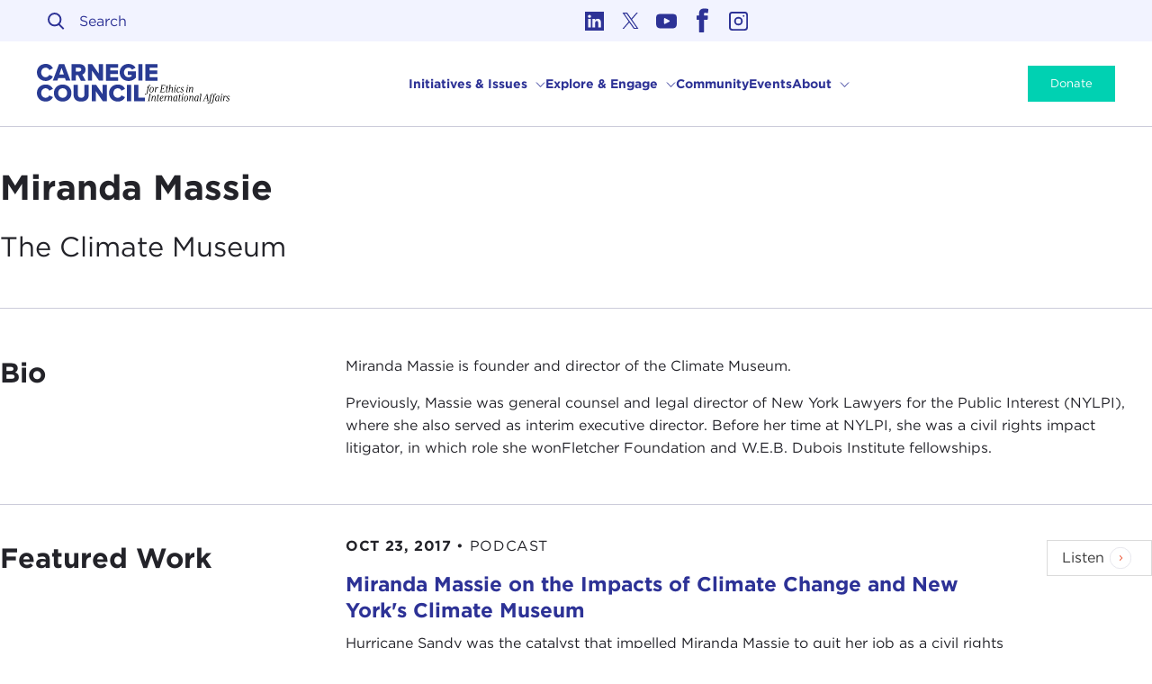

--- FILE ---
content_type: text/html; charset=UTF-8
request_url: https://www.carnegiecouncil.org/people/miranda-massie
body_size: 18769
content:
<!DOCTYPE html>
<html xmlns="http://www.w3.org/1999/xhtml" lang="en-US" class="no-js ltr">
  <head class="">
    <style>
      @font-face {
        font-family: 'Cambon';
        src:  url('/dist/assets/fonts/Cambon-Book.woff2') format('woff2'),
              url('/dist/assets/fonts/Cambon-Book.woff') format('woff');
        font-weight: 600;
        font-style: normal;
      }
    </style>
    <script>
      document.documentElement.className = document.documentElement.className.replace("no-js", "js");
    </script>
          <meta http-equiv="X-UA-Compatible" content="IE=edge">
      <meta charset="utf-8">
      <meta name="viewport" content="width=device-width, initial-scale=1">
      <link rel="stylesheet" type="text/css" href="https://cloud.typography.com/6346738/6603232/css/fonts.css" />
      <link href="https://www.carnegiecouncil.org/dist/app.css?id=0befb8742c4900df60e5" rel="stylesheet">
      <link rel="home" href="https://www.carnegiecouncil.org/"/>

                        <link rel="alternate" hreflang="en" href="https://carnegiecouncil.org/people/miranda-massie">
                  <link rel="alternate" hreflang="es" href="https://es.carnegiecouncil.org/people/miranda-massie">
                  <link rel="alternate" hreflang="fr" href="https://fr.carnegiecouncil.org/people/miranda-massie">
                  <link rel="alternate" hreflang="zh" href="https://zh.carnegiecouncil.org/people/miranda-massie">
                    <link rel="alternate" type="application/rss+xml" href="/resources/rss/feed.xml">
      <link rel="alternate" type="application/rss+xml" href="/resources/rss/news-feed.xml">

                  <!-- Google Tag Manager -->
    <script>(function(w,d,s,l,i){w[l]=w[l]||[];w[l].push({'gtm.start':
    new Date().getTime(),event:'gtm.js'});var f=d.getElementsByTagName(s)[0],
    j=d.createElement(s),dl=l!='dataLayer'?'&l='+l:'';j.async=true;j.src=
    'https://www.googletagmanager.com/gtm.js?id='+i+dl;f.parentNode.insertBefore(j,f);
    })(window,document,'script','dataLayer','GTM-5P37BFFK');</script>
    <!-- End Google Tag Manager -->

    <script>window.ybug_settings = {"id":"xcj3xb730rq2z3d4578h"};</script>

    <script type="text/javascript" src="https://cdn.weglot.com/weglot.min.js"></script>
    <script>
        let options = {
            api_key: 'wg_0364d13cf63fcbef1bba74e8545fb6f73',
            switchers: [
                {
                    button_style: {
                        full_name: true,
                        with_name: true,
                        is_dropdown: true,
                        with_flags: false,
                        flag_type: "circle"
                    },
                    location: {
                        target: ".desktop-language-selector",
                        sibling: null
                    }
                }
            ],
        }
                    </script>
                  <link rel="apple-touch-icon" sizes="180x180" href="/dist/assets/favicon/apple-touch-icon.png">
<link rel="icon" type="image/png" sizes="32x32" href="/dist/assets/favicon/favicon-32x32.png">
<link rel="icon" type="image/png" sizes="16x16" href="/dist/assets/favicon/favicon-16x16.png">
<link rel="manifest" href="/dist/assets/favicon/site.webmanifest">
<link rel="mask-icon" href="/dist/assets/favicon/safari-pinned-tab.svg" color="#5bbad5">
<link rel="shortcut icon" href="/dist/assets/favicon/favicon.ico">
<meta name="msapplication-TileColor" content="#da532c">
<meta name="msapplication-config" content="/dist/assets/favicon/browserconfig.xml">
<meta name="theme-color" content="#ffffff">      
<link rel="home" href="https://www.carnegiecouncil.org/"/>
<link rel="canonical" href="https://www.carnegiecouncil.org/people/miranda-massie">
<meta property="og:url" content="https://www.carnegiecouncil.org/people/miranda-massie"/><meta name="twitter:url" content="https://www.carnegiecouncil.org/people/miranda-massie"/><meta property="og:locale" content="en-US"/>

      <title>Miranda Massie | Carnegie Council for Ethics in International Affairs</title>
          <meta name="description" content="Miranda Massie is founder and director of the Climate Museum.">
          <meta name="image" content="https://cdn.carnegiecouncil.org/media/cceia/social-previews/people_9448_2023-07-26-200801_kyqh.png?v=1690402082">
          <meta property="og:type" content="website">
          <meta name="twitter:card" content="summary_large_image">
          <meta name="twitter:site" content="@carnegiecouncil">
          <meta property="og:title" content="Miranda Massie">
          <meta property="og:description" content="Miranda Massie is founder and director of the Climate Museum.">
          <meta property="og:image" content="https://cdn.carnegiecouncil.org/media/cceia/social-previews/people_9448_2023-07-26-200801_kyqh.png?v=1690402082">
          <meta name="twitter:title" content="Miranda Massie">
          <meta name="twitter:description" content="Miranda Massie is founder and director of the Climate Museum.">
          <meta name="twitter:image" content="https://cdn.carnegiecouncil.org/media/cceia/social-previews/people_9448_2023-07-26-200801_kyqh.png?v=1690402082">
          

  
  
  
  
  

<script type="application/ld+json">{"@context":"https:\/\/schema.org","@type":"WebSite","url":"https:\/\/www.carnegiecouncil.org\/"}</script>

<script type="application/ld+json">{"@context":"https:\/\/schema.org","@type":"Organization","url":"https:\/\/www.carnegiecouncil.org\/","name":"Carnegie Council for Ethics in International Affairs","address":{"@type":"PostalAddress","addressCountry":"US","addressLocality":"New York","addressRegion":"NY","postalCode":10065,"streetAddress":" 170 East 64th Street"},"sameAs":["https:\/\/www.linkedin.com\/company\/carnegie-council-for-ethics-in-international-affairs\/","https:\/\/twitter.com\/carnegiecouncil","https:\/\/www.youtube.com\/carnegiecouncil","https:\/\/www.facebook.com\/carnegiecouncil","https:\/\/www.instagram.com\/carnegie_council\/"]}</script>      </head>

  <body class="section-people type-people entry-id-9448 cceia-site no-sidebar article-type--none" data-theme="default">
            <!-- Google Tag Manager (noscript) -->
  <noscript><iframe src="https://www.googletagmanager.com/ns.html?id=GTM-5P37BFFK"
  height="0" width="0" style="display:none;visibility:hidden"></iframe></noscript>
  <!-- End Google Tag Manager (noscript) -->
        <div class="site-container ">
      <a href="#main" class="is-sr-only skip-link" title="Skip to content">Skip to content</a>
      <header class="masthead" id="masthead" @keydown.esc="closeAll">
  <div class="masthead-inner">
    <div class="masthead-top">
      <div class="left-col">
        <transition-expand>
  <div v-if="showSearch" v-cloak class="search-wrapper">
    <div class="search-wrapper-inner">
      <form class="site-search" action="https://www.carnegiecouncil.org/search">
        <div class="field search-field">
  <div class="control has-icons-left">
    <input
              sprig
        s-trigger="keyup, changed, search delay:300ms"
        s-replace="#filtered-results"
        value=""
            class="input"
      name="q"
      type="search"
      ref="searchInput"
      placeholder="Search"
    >
    <span class="icon is-small is-left">
      <svg width="19" height="19" viewBox="0 0 19 19" fill="none" xmlns="http://www.w3.org/2000/svg">
      <circle cx="7.7" cy="7.7" r="6.7" stroke="#F35B44" stroke-width="2"/>
      <path d="M12.3214 12.7714L16.9464 17.3964" stroke="#F35B44" stroke-width="2" stroke-linecap="square"/>
      </svg>
    </span>
  </div>
</div>
      </form>
      <button
  class="button close icon-only"
  aria-label="Close"
  ref="closeBtn"
      @click.prevent="toggleSearch"
  >
  <div class="icon-wrapper">
	<svg class="icon icon--close" width="15" height="15" viewbox="0 0 15 15" fill="none" xmlns="http://www.w3.org/2000/svg">
    <line x1="0" y1="0" x2="15" y2="15" stroke="#000000" stroke-width="2"/>
    <line x1="0" y1="15" x2="15" y2="0" stroke="#000000" stroke-width="2"/>
  </svg>
</div>
  <span class="is-sr-only">Close</span>
</button>
    </div>
  </div>
</transition-expand>

<div class="search-wrapper desktop-only">
  <div class="search-wrapper-inner">
    <form class="site-search" action="https://www.carnegiecouncil.org/search">
      <div class="field search-field">
  <div class="control has-icons-left">
    <input
              sprig
        s-trigger="keyup, changed, search delay:300ms"
        s-replace="#filtered-results"
        value=""
            class="input"
      name="q"
      type="search"
      ref="searchInput"
      placeholder="Search"
    >
    <span class="icon is-small is-left">
      <svg width="19" height="19" viewBox="0 0 19 19" fill="none" xmlns="http://www.w3.org/2000/svg">
      <circle cx="7.7" cy="7.7" r="6.7" stroke="#F35B44" stroke-width="2"/>
      <path d="M12.3214 12.7714L16.9464 17.3964" stroke="#F35B44" stroke-width="2" stroke-linecap="square"/>
      </svg>
    </span>
  </div>
</div>
    </form>
  </div>
</div>      </div>
      <div class="right-col">
        <div class="social">
  <ul>
          <li class="linkedin">
        <a aria-label="Link to linkedin" target="_blank" href="https://www.linkedin.com/company/carnegie-council-for-ethics-in-international-affairs/">
          <svg aria-hidden="true" xmlns="http://www.w3.org/2000/svg" viewBox="0 0 455 455">
  <g fill-rule="evenodd" clip-rule="evenodd">
    <path d="M246.4 204.35v-.665c-.136.223-.324.446-.442.665h.442z" fill="#FFF9F0"/>
    <path d="M0 0v455h455V0H0zm141.522 378.002H74.016V174.906h67.506v203.096zm-33.753-230.816h-.446C84.678 147.186 70 131.585 70 112.085c0-19.928 15.107-35.087 38.211-35.087 23.109 0 37.31 15.159 37.752 35.087 0 19.5-14.643 35.101-38.194 35.101zM385 378.002h-67.524V269.345c0-27.291-9.756-45.92-34.195-45.92-18.664 0-29.755 12.543-34.641 24.693-1.776 4.34-2.24 10.373-2.24 16.459v113.426h-67.537s.905-184.043 0-203.096H246.4v28.779c8.973-13.807 24.986-33.547 60.856-33.547 44.437 0 77.744 29.02 77.744 91.398v116.465z" fill="#FFF9F0"/>
  </g>
</svg>
        </a>
      </li>
          <li class="twitter">
        <a aria-label="Link to twitter" target="_blank" href="https://twitter.com/carnegiecouncil">
          <svg aria-hidden="true" viewBox="0 0 27 21" fill="none" xmlns="http://www.w3.org/2000/svg">
  <svg aria-hidden="true" xmlns="http://www.w3.org/2000/svg" viewBox="0 0 300 300.251"><path fill="#000" d="M178.57 127.15 290.27 0h-26.46l-97.03 110.38L89.34 0H0l117.13 166.93L0 300.25h26.46l102.4-116.59 81.8 116.59H300M36.01 19.54h40.65l187.13 262.13h-40.66"/></svg>
</svg>
        </a>
      </li>
          <li class="youtube">
        <a aria-label="Link to youtube" target="_blank" href="https://www.youtube.com/carnegiecouncil">
          <svg xmlns="http://www.w3.org/2000/svg" viewBox="0 0 310 310">
  <path fill="#FFF9F0" d="M297.917 64.645c-11.19-13.302-31.85-18.728-71.306-18.728H83.386c-40.359 0-61.369 5.776-72.517 19.938C0 79.663 0 100.008 0 128.166v53.669c0 54.551 12.896 82.248 83.386 82.248h143.226c34.216 0 53.176-4.788 65.442-16.527C304.633 235.518 310 215.863 310 181.835v-53.669c0-29.695-.841-50.16-12.083-63.521zm-98.896 97.765l-65.038 33.991a9.997 9.997 0 01-14.632-8.863v-67.764a10 10 0 0114.609-8.874l65.038 33.772a10 10 0 01.023 17.738z"/>
</svg>        </a>
      </li>
          <li class="facebook">
        <a aria-label="Link to facebook" target="_blank" href="https://www.facebook.com/carnegiecouncil">
          <svg aria-hidden="true" viewBox="0 0 14 26" fill="none" xmlns="http://www.w3.org/2000/svg">
  <path fill-rule="evenodd" clip-rule="evenodd" d="M9.84195 4.8975C9.29144 4.8975 8.95267 4.97978 8.82237 5.1542C8.68881 5.32862 8.62692 5.68405 8.62692 6.22048V7.60599H12.1026C12.2492 7.60599 12.399 7.68168 12.5554 7.82978C12.6596 7.9318 12.7118 8.08647 12.7118 8.28393L12.4479 11.5124C12.4479 11.6868 12.3893 11.8152 12.2753 11.9172C12.1613 12.0159 12.0212 12.0653 11.8518 12.0653H8.62692V24.4164C8.62692 24.5842 8.56503 24.729 8.44776 24.8475C8.32724 24.9725 8.18391 25.0285 8.01452 25.0285H3.99483C3.8287 25.0285 3.68211 24.9725 3.56484 24.8475C3.44757 24.729 3.38894 24.5842 3.38894 24.4164V12.0653H1.43773C1.2716 12.0653 1.12501 12.006 1.00774 11.8843C0.890474 11.7625 0.828583 11.6177 0.828583 11.4499V8.25102C0.828583 8.08647 0.890474 7.93509 1.00774 7.80345C1.12501 7.67181 1.2716 7.60599 1.43773 7.60599H3.38894V5.99999C3.38894 2.23838 5.29129 0.352646 9.09599 0.342773C10.3729 0.342773 11.5782 0.507323 12.7118 0.833131C13.0538 0.938443 13.2069 1.16223 13.1645 1.51107L12.7443 4.6441C12.702 4.81523 12.6206 4.95016 12.4935 5.05547C12.3306 5.16078 12.1645 5.1904 12.0114 5.14762C11.6466 5.06534 11.2687 4.99952 10.8778 4.96003C10.4902 4.91725 10.1449 4.8975 9.84195 4.8975Z" fill="#FFF9F0"/>
</svg>
        </a>
      </li>
          <li class="instagram">
        <a aria-label="Link to instagram" target="_blank" href="https://www.instagram.com/carnegie_council/">
          <svg viewBox="0 0 24 24" fill="none" xmlns="http://www.w3.org/2000/svg">
  <path fill-rule="evenodd" clip-rule="evenodd" d="M12 7a5 5 0 100 10 5 5 0 000-10zm-3 5a3 3 0 106 0 3 3 0 00-6 0z" fill="#FFF9F0"/>
  <path d="M18 5a1 1 0 100 2 1 1 0 000-2z" fill="#FFF9F0"/>
  <path fill-rule="evenodd" clip-rule="evenodd" d="M5 1a4 4 0 00-4 4v14a4 4 0 004 4h14a4 4 0 004-4V5a4 4 0 00-4-4H5zm14 2H5a2 2 0 00-2 2v14a2 2 0 002 2h14a2 2 0 002-2V5a2 2 0 00-2-2z" fill="#FFF9F0"/>
</svg>        </a>
      </li>
      </ul>
</div>
      </div>
    </div>

    <div class="masthead-main">
      <div class="site-logo">
      <a href="https://www.carnegiecouncil.org/">
        <svg xmlns="http://www.w3.org/2000/svg" fill="none" viewBox="0 0 236 48">
        <path fill="#293B93" d="M0 10.337C0 4.165 4.674 0 10.667 0 15.66 0 18.217 2.727 19.536 5.363L15.101 7.461C14.724 6.598 14.104 5.864 13.316 5.348 12.529 4.832 11.608 4.556 10.667 4.554 7.551 4.554 5.243 7.051 5.243 10.337 5.243 13.623 7.551 16.12 10.667 16.12 11.608 16.118 12.529 15.843 13.316 15.326 14.104 14.81 14.724 14.076 15.101 13.214L19.536 15.311C18.247 17.888 15.641 20.674 10.667 20.674 4.674 20.674 0 16.494 0 10.337ZM34.277 17.289H25.978L24.979 20.315H19.376L26.896.34H33.388L40.939 20.315H35.296L34.277 17.289ZM27.326 12.944H32.929L30.112 4.824 27.326 12.944ZM50.157 13.543H47.521V20.315H42.347V.34H52.335C56.829.33 59.326 3.266 59.326 7.006 59.326 10.502 57.199 12.34 55.331 12.999L59.406 20.34H53.513L50.157 13.543ZM51.596 4.674H47.521V9.169H51.596C52.944 9.169 54.093 8.3 54.093 6.921 54.093 5.543 52.944 4.674 51.596 4.674ZM67.316 8.24V20.315H62.172V.34H67.476L75.565 11.825V.34H80.749V20.315H75.755L67.316 8.24ZM84.345.33H98.996V4.674H89.508V8.005H98.777V12.38H89.488V15.995H98.976V20.34H84.345V.33ZM111.79.015C116.164.015 118.861 2.172 120.329 4.659L116.015 6.936C115.571 6.214 114.95 5.617 114.21 5.203 113.471 4.788 112.638 4.57 111.79 4.569 108.524 4.569 106.217 7.066 106.217 10.352 106.217 13.638 108.524 16.135 111.79 16.135 113.145 16.157 114.471 15.736 115.565 14.936V13.258H110.981V8.974H120.629V16.794C119.524 18.043 118.162 19.038 116.636 19.71 115.11 20.383 113.457 20.717 111.79 20.689 105.827 20.689 100.973 16.694 100.973 10.352 100.973 4.01 105.827.015 111.79.015ZM123.655.33H128.809V20.305H123.655V.33ZM132.405.33H147.051V4.674H137.563V8.005H146.847V12.38H137.558V15.995H147.046V20.34H132.405V.33ZM0 35.306C0 29.134 4.674 24.969 10.667 24.969 15.66 24.969 18.217 27.695 19.536 30.332L15.101 32.429C14.724 31.567 14.104 30.833 13.316 30.317 12.529 29.801 11.608 29.525 10.667 29.523 7.551 29.523 5.243 32.02 5.243 35.306 5.243 38.592 7.551 41.089 10.667 41.089 11.608 41.087 12.529 40.811 13.316 40.295 14.104 39.779 14.724 39.045 15.101 38.182L19.536 40.28C18.247 42.857 15.641 45.643 10.667 45.643 4.674 45.643 0 41.463 0 35.306ZM31.431 24.984C37.544 24.984 42.098 29.239 42.098 35.321 42.098 41.403 37.544 45.658 31.431 45.658 25.319 45.658 20.735 41.403 20.735 35.321 20.735 29.239 25.319 24.984 31.431 24.984ZM31.431 29.538C28.105 29.538 25.978 32.035 25.978 35.321 25.978 38.607 28.105 41.104 31.431 41.104 34.757 41.104 36.855 38.542 36.855 35.306 36.855 32.07 34.727 29.523 31.431 29.523V29.538ZM44.704 25.299H49.947V37.014C49.947 39.381 51.206 41.089 53.992 41.089 56.779 41.089 57.987 39.381 57.987 37.014V25.299H63.23V37.164C63.23 42.158 60.384 45.653 53.972 45.653 47.56 45.653 44.684 42.118 44.684 37.204L44.704 25.299ZM72 33.209V45.283H66.846V25.308H72.149L80.239 36.794V25.308H85.423V45.283H80.429L72 33.209ZM88.001 35.306C88.001 29.134 92.675 24.969 98.667 24.969 103.661 24.969 106.218 27.695 107.536 30.332L103.102 32.429C102.724 31.567 102.104 30.833 101.317 30.317 100.529 29.801 99.609 29.525 98.667 29.523 95.551 29.523 93.244 32.02 93.244 35.306 93.244 38.592 95.551 41.089 98.667 41.089 99.609 41.087 100.529 40.811 101.317 40.295 102.104 39.779 102.724 39.045 103.102 38.182L107.536 40.28C106.248 42.857 103.641 45.643 98.667 45.643 92.675 45.643 88.001 41.463 88.001 35.306ZM109.762 25.299H114.906V45.274H109.762V25.299ZM118.501 25.299H123.655V40.779H131.68V45.274H118.501V25.299Z"/>
        <path fill="#000" d="M131.765 36.664C131.771 36.515 131.834 36.374 131.943 36.271 132.051 36.168 132.195 36.112 132.345 36.115 132.449 36.112 132.552 36.145 132.636 36.207 132.72 36.27 132.781 36.358 132.809 36.459 132.869 36.634 132.954 36.779 133.189 36.779 133.653 36.779 133.793 36.474 134.097 34.752L135.171 28.684H134.257L134.347 28.185H135.256C135.72 26.012 136.604 25.433 137.618 25.433 138.167 25.433 138.562 25.723 138.562 26.082 138.555 26.232 138.492 26.373 138.384 26.476 138.276 26.579 138.132 26.637 137.983 26.637 137.878 26.634 137.778 26.599 137.694 26.536 137.611 26.474 137.549 26.387 137.518 26.287 137.458 26.112 137.358 25.968 137.144 25.968 136.679 25.968 136.549 26.187 136.26 27.85L136.2 28.185H137.403L137.313 28.684H136.115L135.071 34.607C134.722 36.564 133.723 37.313 132.709 37.313 132.16 37.313 131.765 37.024 131.765 36.664ZM137.418 31.306C137.718 29.608 138.852 27.945 140.544 27.945 142.093 27.945 142.847 29.608 142.542 31.306 142.237 33.004 141.079 34.662 139.416 34.662 137.863 34.662 137.114 33.014 137.418 31.306ZM141.458 31.306C141.718 29.883 141.558 28.42 140.46 28.42 139.361 28.42 138.737 29.883 138.462 31.306 138.187 32.729 138.347 34.187 139.431 34.187 140.515 34.187 141.224 32.709 141.458 31.306ZM144.54 29.318C144.615 28.914 144.585 28.594 144.365 28.594 144.165 28.597 143.974 28.676 143.831 28.814V28.524C143.952 28.387 144.101 28.275 144.268 28.198 144.435 28.121 144.616 28.079 144.799 28.075 145.394 28.075 145.673 28.494 145.469 29.493 145.803 28.639 146.467 27.995 147.107 27.995 147.228 27.983 147.351 27.999 147.466 28.043 147.58 28.087 147.683 28.156 147.766 28.246 147.848 28.336 147.909 28.444 147.943 28.562 147.977 28.68 147.983 28.804 147.96 28.924 147.948 29.083 147.881 29.233 147.769 29.347 147.658 29.461 147.51 29.532 147.351 29.548 147.286 29.553 147.221 29.542 147.16 29.518 147.099 29.494 147.045 29.457 147 29.409 146.956 29.361 146.922 29.304 146.903 29.242 146.883 29.179 146.878 29.113 146.887 29.049 146.887 28.774 146.857 28.659 146.672 28.659 146.208 28.659 145.439 29.658 145.019 32.005L144.585 34.407H143.641L144.54 29.318ZM149.592 34.172C150.566 34.172 150.736 33.983 150.941 32.824L151.895 27.331C152.099 26.172 152.014 25.982 151.041 25.982L151.086 25.723H156.604L156.389 27.59H156.124V27.091C156.124 26.442 155.94 26.222 154.881 26.222H153.128L152.534 29.598H153.208C154.366 29.598 154.571 29.453 154.746 28.499H155.006L154.506 31.191H154.247C154.421 30.222 154.247 30.092 153.103 30.092H152.409L151.959 32.589C151.755 33.748 151.87 33.918 152.828 33.918H153.857C154.911 33.918 155.19 33.703 155.42 33.049L155.595 32.549H155.855L155.435 34.417H149.552L149.592 34.172ZM157.443 32.694 158.167 28.699H157.094L157.183 28.2H158.257L158.557 26.477H159.501L159.196 28.2H160.514L160.429 28.699H159.111L158.387 32.694C158.242 33.493 158.342 33.953 158.746 33.953 158.966 33.953 159.181 33.913 159.69 33.318V33.768C159.54 34.001 159.336 34.195 159.097 34.336 158.858 34.476 158.589 34.559 158.312 34.577 157.558 34.577 157.203 33.973 157.443 32.694ZM164.22 33.693C164.22 33.194 164.919 30.697 164.919 29.723 164.919 29.089 164.744 28.684 164.15 28.684 163.556 28.684 162.442 29.523 162.123 31.331L161.583 34.432H160.645L161.773 28.015C162.078 26.307 161.978 26.018 161.139 26.018L161.179 25.758 163.176 25.408 162.467 29.448C162.664 29.054 162.957 28.716 163.319 28.465 163.682 28.215 164.101 28.06 164.54 28.015 165.424 28.015 165.858 28.624 165.858 29.608 165.858 30.742 165.164 33.229 165.164 33.678 165.164 33.928 165.219 34.058 165.379 34.058 165.578 34.049 165.769 33.971 165.918 33.838V34.127C165.794 34.271 165.641 34.385 165.468 34.463 165.296 34.54 165.108 34.579 164.919 34.577 164.47 34.562 164.22 34.217 164.22 33.693ZM167.321 33.693C167.321 33.244 168.259 29.348 168.259 28.944 168.259 28.694 168.204 28.564 168.045 28.564 167.845 28.575 167.655 28.652 167.505 28.784V28.495C167.625 28.355 167.774 28.243 167.941 28.165 168.108 28.088 168.29 28.047 168.474 28.045 168.973 28.045 169.213 28.395 169.213 28.914 169.213 29.433 168.269 33.259 168.269 33.663 168.269 33.913 168.329 34.043 168.489 34.043 168.687 34.033 168.876 33.955 169.023 33.823V34.112C168.903 34.252 168.755 34.365 168.588 34.442 168.421 34.52 168.239 34.561 168.055 34.562 167.565 34.562 167.321 34.217 167.321 33.693ZM168.594 26.307C168.618 26.141 168.699 25.988 168.822 25.874 168.946 25.76 169.105 25.693 169.273 25.683 169.352 25.682 169.43 25.698 169.501 25.73 169.573 25.763 169.637 25.81 169.688 25.87 169.739 25.929 169.777 25.999 169.799 26.075 169.82 26.15 169.825 26.23 169.812 26.307 169.787 26.474 169.706 26.627 169.581 26.741 169.457 26.855 169.297 26.922 169.128 26.931 169.05 26.933 168.972 26.916 168.901 26.884 168.829 26.852 168.766 26.804 168.715 26.745 168.664 26.685 168.626 26.615 168.606 26.539 168.585 26.464 168.581 26.385 168.594 26.307ZM170.377 31.476C170.796 29.184 172.314 28.025 173.433 28.025 174.552 28.025 174.851 28.679 174.791 29.024 174.778 29.17 174.712 29.307 174.605 29.408 174.499 29.509 174.359 29.568 174.212 29.573 173.882 29.573 173.738 29.313 173.738 28.984 173.738 28.654 173.708 28.484 173.343 28.484 172.724 28.484 171.845 29.398 171.46 31.481 171.156 33.129 171.59 34.043 172.649 34.043 173.251 33.963 173.806 33.671 174.212 33.219L174.372 33.523C174.109 33.845 173.784 34.11 173.416 34.301 173.047 34.493 172.644 34.607 172.229 34.637 170.826 34.607 170.027 33.358 170.377 31.476ZM174.852 33.388C174.867 33.268 174.927 33.157 175.019 33.077 175.111 32.997 175.229 32.953 175.351 32.954 175.701 32.954 175.745 33.229 175.815 33.503 175.885 33.778 176.06 34.098 176.744 34.098 176.993 34.106 177.236 34.027 177.432 33.873 177.627 33.72 177.762 33.502 177.813 33.259 177.84 32.989 177.797 32.717 177.688 32.469 177.58 32.22 177.41 32.004 177.194 31.84L176.539 31.201C176.301 31.015 176.114 30.771 175.995 30.492 175.876 30.214 175.83 29.909 175.86 29.608 175.95 29.135 176.208 28.71 176.586 28.412 176.964 28.114 177.437 27.962 177.918 27.985 178.916 27.985 179.221 28.539 179.221 28.944 179.227 29.001 179.22 29.059 179.203 29.114 179.185 29.169 179.156 29.22 179.119 29.263 179.081 29.307 179.035 29.342 178.983 29.367 178.931 29.392 178.874 29.406 178.817 29.408 178.552 29.408 178.482 29.204 178.392 28.909 178.302 28.614 178.222 28.41 177.728 28.41 177.492 28.414 177.265 28.498 177.083 28.649 176.902 28.8 176.777 29.008 176.729 29.239 176.683 29.476 176.71 29.721 176.805 29.943 176.9 30.164 177.06 30.352 177.264 30.482L177.973 31.091C178.219 31.29 178.412 31.549 178.531 31.842 178.651 32.135 178.694 32.454 178.657 32.769 178.575 33.282 178.312 33.749 177.915 34.085 177.518 34.42 177.014 34.602 176.495 34.597 175.341 34.607 174.777 33.868 174.852 33.388ZM182.223 33.693C182.223 33.244 183.161 29.348 183.161 28.944 183.161 28.694 183.107 28.564 182.947 28.564 182.747 28.575 182.558 28.653 182.407 28.784V28.495C182.528 28.355 182.676 28.243 182.843 28.165 183.01 28.088 183.192 28.047 183.376 28.045 183.876 28.045 184.115 28.395 184.115 28.914 184.115 29.433 183.171 33.259 183.171 33.663 183.171 33.913 183.231 34.043 183.391 34.043 183.589 34.033 183.778 33.955 183.926 33.823V34.112C183.806 34.252 183.657 34.365 183.49 34.442 183.323 34.52 183.141 34.561 182.957 34.562 182.467 34.562 182.223 34.217 182.223 33.693ZM183.496 26.307C183.52 26.142 183.6 25.989 183.722 25.876 183.845 25.762 184.003 25.694 184.17 25.683 184.249 25.682 184.327 25.698 184.398 25.73 184.47 25.763 184.534 25.81 184.585 25.87 184.636 25.929 184.674 25.999 184.696 26.075 184.717 26.15 184.722 26.23 184.71 26.307 184.685 26.474 184.603 26.627 184.478 26.741 184.354 26.855 184.194 26.922 184.025 26.931 183.947 26.932 183.87 26.915 183.799 26.883 183.729 26.85 183.666 26.802 183.615 26.743 183.565 26.683 183.528 26.613 183.507 26.538 183.487 26.463 183.483 26.384 183.496 26.307ZM188.869 33.693C188.869 33.194 189.564 30.697 189.564 29.723 189.564 29.089 189.394 28.684 188.8 28.684 188.205 28.684 187.072 29.538 186.772 31.331L186.233 34.432H185.294L186.168 29.318C186.243 28.899 186.213 28.594 185.998 28.594 185.797 28.596 185.604 28.675 185.459 28.814V28.524C185.581 28.386 185.731 28.275 185.898 28.198 186.066 28.12 186.248 28.078 186.433 28.075 187.027 28.075 187.301 28.495 187.112 29.433 187.308 29.039 187.601 28.701 187.964 28.45 188.326 28.2 188.746 28.045 189.184 28 190.068 28 190.502 28.609 190.502 29.593 190.502 30.727 189.808 33.214 189.808 33.663 189.808 33.913 189.863 34.043 190.023 34.043 190.221 34.034 190.41 33.956 190.557 33.823V34.112C190.438 34.253 190.289 34.365 190.122 34.443 189.955 34.52 189.773 34.561 189.589 34.562 189.114 34.562 188.869 34.217 188.869 33.693ZM134.856 44.859C135.825 44.859 136 44.669 136.199 43.511L137.158 38.018C137.358 36.859 137.273 36.669 136.304 36.669L136.344 36.41H139.575L139.535 36.669C138.576 36.669 138.387 36.859 138.187 38.018L137.228 43.511C137.028 44.669 137.128 44.859 138.082 44.859L138.042 45.119H134.811L134.856 44.859ZM143.141 44.38C143.141 43.88 143.835 41.383 143.835 40.409 143.835 39.775 143.66 39.371 143.066 39.371 142.472 39.371 141.343 40.225 141.038 42.017L140.504 45.119H139.56L140.459 40.005C140.529 39.586 140.504 39.281 140.284 39.281 140.085 39.282 139.893 39.361 139.75 39.501V39.211C139.871 39.073 140.02 38.962 140.187 38.884 140.354 38.807 140.535 38.765 140.719 38.762 141.313 38.762 141.588 39.181 141.403 40.12 141.599 39.726 141.891 39.388 142.252 39.137 142.614 38.887 143.033 38.732 143.47 38.687 144.354 38.687 144.789 39.296 144.789 40.28 144.789 41.413 144.095 43.9 144.095 44.35 144.095 44.599 144.155 44.729 144.314 44.729 144.512 44.719 144.701 44.642 144.849 44.509V44.799C144.729 44.939 144.58 45.051 144.413 45.128 144.246 45.206 144.064 45.247 143.88 45.248 143.386 45.248 143.141 44.904 143.141 44.38ZM146.457 43.381 147.181 39.386H146.107L146.192 38.886H147.266L147.571 37.164H148.509L148.21 38.886H149.523L149.438 39.386H148.12L147.396 43.381C147.251 44.18 147.351 44.639 147.76 44.639 147.975 44.639 148.195 44.599 148.699 44.005V44.454C148.549 44.688 148.346 44.884 148.107 45.024 147.867 45.165 147.598 45.247 147.321 45.263 146.572 45.263 146.217 44.654 146.457 43.381ZM149.782 42.802C149.782 40.44 151.58 38.687 152.943 38.687 153.131 38.671 153.32 38.699 153.496 38.769 153.671 38.838 153.828 38.947 153.954 39.087 154.08 39.228 154.172 39.395 154.223 39.577 154.274 39.759 154.282 39.95 154.247 40.135 154.102 41.019 152.943 42.282 150.856 42.732 150.856 43.73 151.146 44.729 152.219 44.729 152.842 44.664 153.414 44.358 153.812 43.875L153.997 44.18C153.731 44.511 153.397 44.781 153.018 44.973 152.639 45.165 152.224 45.274 151.8 45.293 150.496 45.293 149.782 44.235 149.782 42.802ZM153.393 40.15C153.478 39.65 153.333 39.196 152.798 39.196 151.999 39.196 151.086 40.729 150.901 42.297 152.379 41.963 153.273 40.834 153.393 40.15ZM156.13 40.005C156.2 39.601 156.17 39.281 155.955 39.281 155.754 39.284 155.562 39.362 155.416 39.501V39.211C155.537 39.072 155.686 38.961 155.853 38.883 156.02 38.806 156.201 38.765 156.385 38.762 156.979 38.762 157.254 39.181 157.049 40.18 157.384 39.326 158.048 38.682 158.687 38.682 158.809 38.67 158.932 38.686 159.046 38.73 159.16 38.773 159.263 38.843 159.346 38.933 159.429 39.023 159.489 39.131 159.523 39.249 159.557 39.366 159.563 39.49 159.541 39.611 159.53 39.77 159.462 39.92 159.351 40.035 159.239 40.149 159.091 40.22 158.932 40.235 158.867 40.238 158.802 40.228 158.742 40.203 158.682 40.179 158.628 40.141 158.584 40.094 158.54 40.046 158.507 39.989 158.488 39.927 158.469 39.865 158.463 39.8 158.472 39.735 158.472 39.461 158.442 39.346 158.252 39.346 157.788 39.346 157.024 40.345 156.6 42.692L156.165 45.094H155.206L156.13 40.005ZM163.296 44.38C163.296 43.88 163.99 41.383 163.99 40.409 163.99 39.775 163.82 39.371 163.226 39.371 162.632 39.371 161.503 40.225 161.199 42.017L160.659 45.119H159.7L160.599 40.005C160.669 39.586 160.639 39.281 160.425 39.281 160.224 39.284 160.031 39.362 159.885 39.501V39.211C160.006 39.072 160.155 38.961 160.322 38.883 160.489 38.806 160.67 38.764 160.854 38.762 161.448 38.762 161.723 39.181 161.533 40.12 161.73 39.726 162.023 39.387 162.385 39.137 162.747 38.886 163.167 38.731 163.606 38.687 164.489 38.687 164.924 39.296 164.924 40.28 164.924 41.413 164.23 43.9 164.23 44.35 164.23 44.599 164.285 44.729 164.445 44.729 164.644 44.72 164.834 44.642 164.984 44.509V44.799C164.864 44.939 164.716 45.052 164.548 45.129 164.381 45.207 164.199 45.247 164.015 45.248 163.546 45.248 163.296 44.904 163.296 44.38ZM166.292 41.963C166.626 39.99 168.06 38.672 169.478 38.672 169.828 38.678 170.174 38.737 170.506 38.846H171.465L170.551 43.96C170.482 44.35 170.496 44.684 170.726 44.684 170.925 44.678 171.115 44.6 171.261 44.464V44.754C171.141 44.894 170.992 45.007 170.825 45.084 170.658 45.162 170.476 45.203 170.292 45.203 169.792 45.203 169.598 44.904 169.553 44.439 169.368 44.68 169.135 44.879 168.868 45.024 168.601 45.168 168.307 45.255 168.005 45.278 166.691 45.293 165.962 43.9 166.292 41.963ZM169.757 43.151 170.407 39.501C170.282 39.377 170.132 39.282 169.968 39.222 169.803 39.162 169.628 39.138 169.453 39.151 168.409 39.151 167.655 40.469 167.38 41.963 167.106 43.456 167.425 44.714 168.294 44.714 168.913 44.729 169.598 44.075 169.757 43.166V43.151ZM172.854 43.381 173.579 39.386H172.505L172.595 38.886H173.683L173.988 37.164H174.932L174.627 38.886H175.946L175.861 39.386H174.542L173.818 43.381C173.673 44.18 173.773 44.639 174.178 44.639 174.398 44.639 174.612 44.599 175.122 44.005V44.454C174.971 44.688 174.768 44.882 174.528 45.023 174.289 45.163 174.02 45.246 173.743 45.263 172.969 45.263 172.625 44.654 172.854 43.381ZM176.36 44.38C176.36 43.93 177.298 40.035 177.298 39.63 177.298 39.381 177.244 39.251 177.084 39.251 176.884 39.261 176.694 39.339 176.544 39.471V39.181C176.665 39.041 176.813 38.929 176.98 38.852 177.147 38.774 177.329 38.733 177.513 38.732 178.013 38.732 178.252 39.081 178.252 39.6 178.252 40.12 177.308 43.945 177.308 44.35 177.308 44.599 177.368 44.729 177.528 44.729 177.726 44.719 177.915 44.642 178.063 44.509V44.799C177.943 44.939 177.794 45.051 177.627 45.129 177.46 45.206 177.278 45.247 177.094 45.248 176.604 45.248 176.36 44.904 176.36 44.38ZM177.633 36.994C177.657 36.827 177.738 36.674 177.861 36.561 177.985 36.447 178.144 36.379 178.312 36.37 178.391 36.369 178.469 36.385 178.54 36.417 178.612 36.449 178.676 36.497 178.727 36.556 178.778 36.616 178.816 36.686 178.838 36.761 178.859 36.837 178.864 36.916 178.852 36.994 178.828 37.159 178.748 37.312 178.625 37.425 178.502 37.539 178.344 37.607 178.177 37.618 178.098 37.621 178.019 37.606 177.947 37.574 177.874 37.542 177.809 37.495 177.757 37.435 177.705 37.375 177.667 37.305 177.645 37.228 177.624 37.152 177.62 37.072 177.633 36.994ZM179.386 41.993C179.691 40.295 180.82 38.632 182.512 38.632 184.066 38.632 184.82 40.295 184.51 41.993 184.2 43.69 183.047 45.353 181.379 45.353 179.836 45.353 179.082 43.7 179.386 41.993ZM183.426 41.993C183.686 40.569 183.526 39.106 182.458 39.106 181.389 39.106 180.735 40.569 180.46 41.993 180.185 43.416 180.345 44.874 181.434 44.874 182.522 44.874 183.172 43.396 183.426 41.993ZM189.189 44.38C189.189 43.88 189.888 41.383 189.888 40.409 189.888 39.775 189.713 39.371 189.119 39.371 188.524 39.371 187.396 40.225 187.091 42.017L186.552 45.119H185.613L186.512 40.005C186.582 39.586 186.552 39.281 186.337 39.281 186.136 39.284 185.944 39.362 185.798 39.501V39.211C185.919 39.072 186.068 38.961 186.234 38.883 186.401 38.806 186.583 38.764 186.767 38.762 187.361 38.762 187.636 39.181 187.446 40.12 187.642 39.726 187.935 39.387 188.298 39.137 188.66 38.886 189.08 38.731 189.518 38.687 190.402 38.687 190.836 39.296 190.836 40.28 190.836 41.413 190.142 43.9 190.142 44.35 190.142 44.599 190.197 44.729 190.357 44.729 190.557 44.72 190.747 44.643 190.896 44.509V44.799C190.773 44.942 190.619 45.057 190.447 45.134 190.274 45.212 190.087 45.251 189.898 45.248 189.438 45.248 189.189 44.904 189.189 44.38ZM192.185 41.963C192.519 39.99 193.952 38.672 195.376 38.672 195.725 38.679 196.072 38.737 196.404 38.846H197.358L196.444 43.96C196.374 44.35 196.389 44.684 196.619 44.684 196.819 44.676 197.008 44.597 197.153 44.459V44.749C197.034 44.889 196.885 45.002 196.718 45.079 196.551 45.157 196.369 45.198 196.185 45.198 195.685 45.198 195.491 44.899 195.446 44.434 195.261 44.675 195.028 44.874 194.761 45.019 194.494 45.163 194.2 45.25 193.897 45.273 192.594 45.293 191.855 43.9 192.185 41.963ZM195.65 43.151 196.299 39.501C196.175 39.377 196.025 39.282 195.861 39.222 195.696 39.162 195.52 39.138 195.346 39.151 194.302 39.151 193.548 40.469 193.273 41.963 192.999 43.456 193.318 44.714 194.187 44.714 194.806 44.729 195.491 44.075 195.655 43.166L195.65 43.151ZM198.402 44.075 199.356 38.702C199.66 37.009 199.561 36.704 198.717 36.704L198.762 36.445 200.759 36.095 199.356 44.02C199.281 44.41 199.311 44.744 199.531 44.744 199.729 44.734 199.917 44.657 200.065 44.524V44.814C199.946 44.955 199.797 45.068 199.63 45.145 199.463 45.223 199.281 45.263 199.096 45.263 198.517 45.249 198.282 44.744 198.402 44.075ZM202.048 44.859C202.932 44.859 203.092 44.639 203.641 43.6L207.451 36.3H207.786L209.044 43.6C209.219 44.624 209.334 44.859 210.173 44.859L210.133 45.119H206.872L206.917 44.859C207.871 44.859 208.175 44.569 208.03 43.755L207.741 42.107H204.959L204.105 43.755C203.686 44.569 203.861 44.859 204.814 44.859L204.769 45.119H202.003L202.048 44.859ZM207.641 41.613 207.032 38.077 205.204 41.613H207.641Z"/>
        <path fill="#000" d="M208.245 47.351C208.25 47.202 208.314 47.061 208.422 46.958 208.531 46.855 208.675 46.799 208.824 46.802 208.928 46.804 209.028 46.838 209.112 46.9 209.195 46.962 209.257 47.048 209.289 47.146 209.349 47.321 209.434 47.466 209.668 47.466 210.128 47.466 210.273 47.161 210.577 45.438L211.636 39.371H210.737L210.827 38.872H211.736C212.2 36.699 213.084 36.12 214.098 36.12 214.647 36.12 215.042 36.41 215.042 36.769 215.035 36.918 214.971 37.059 214.863 37.163 214.755 37.266 214.612 37.324 214.462 37.324 214.358 37.321 214.257 37.286 214.174 37.223 214.091 37.161 214.029 37.073 213.998 36.974 213.982 36.885 213.935 36.804 213.866 36.746 213.796 36.688 213.709 36.655 213.618 36.654 213.159 36.654 213.029 36.874 212.74 38.537L212.68 38.872H213.883L213.793 39.371H212.595L211.551 45.294C211.201 47.251 210.203 48 209.189 48 208.64 48 208.245 47.711 208.245 47.351ZM211.896 47.351C211.897 47.277 211.914 47.204 211.944 47.136 211.974 47.068 212.018 47.007 212.071 46.956 212.125 46.905 212.188 46.865 212.258 46.839 212.327 46.812 212.401 46.8 212.475 46.802 212.578 46.804 212.679 46.838 212.762 46.9 212.845 46.962 212.907 47.048 212.939 47.146 212.994 47.321 213.084 47.466 213.314 47.466 213.778 47.466 213.923 47.161 214.228 45.438L215.301 39.371H214.387L214.472 38.872H215.386C215.851 36.699 216.734 36.12 217.748 36.12 218.297 36.12 218.687 36.41 218.687 36.769 218.681 36.918 218.617 37.059 218.509 37.163 218.401 37.266 218.257 37.324 218.108 37.324 218.004 37.32 217.905 37.284 217.822 37.222 217.74 37.159 217.679 37.073 217.648 36.974 217.632 36.885 217.585 36.804 217.516 36.746 217.447 36.688 217.359 36.655 217.269 36.654 216.804 36.654 216.675 36.874 216.385 38.537L216.33 38.872H217.528L217.444 39.371H216.24L215.196 45.294C214.852 47.251 213.853 48 212.839 48 212.285 48 211.896 47.711 211.896 47.351ZM217.543 41.963C217.877 39.99 219.311 38.672 220.729 38.672 221.079 38.679 221.425 38.737 221.758 38.846H222.716L221.803 43.96C221.728 44.35 221.743 44.684 221.977 44.684 222.176 44.677 222.365 44.599 222.512 44.464V44.754C222.392 44.894 222.243 45.006 222.076 45.083 221.909 45.161 221.727 45.202 221.543 45.203 221.044 45.203 220.844 44.904 220.804 44.439 220.618 44.68 220.384 44.879 220.116 45.024 219.849 45.168 219.554 45.255 219.251 45.278 217.947 45.293 217.208 43.9 217.543 41.963ZM221.004 43.151 221.658 39.501C221.532 39.377 221.382 39.282 221.216 39.222 221.051 39.161 220.874 39.137 220.699 39.151 219.66 39.151 218.906 40.469 218.632 41.963 218.357 43.456 218.671 44.714 219.54 44.714 220.165 44.729 220.844 44.075 221.004 43.166V43.151ZM223.885 44.38C223.885 43.93 224.829 40.035 224.829 39.63 224.829 39.381 224.769 39.251 224.609 39.251 224.411 39.261 224.222 39.339 224.075 39.471V39.181C224.195 39.042 224.344 38.93 224.511 38.853 224.678 38.775 224.859 38.734 225.043 38.732 225.543 38.732 225.782 39.081 225.782 39.6 225.782 40.12 224.844 43.945 224.844 44.35 224.844 44.599 224.898 44.729 225.058 44.729 225.258 44.72 225.449 44.643 225.598 44.509V44.799C225.474 44.942 225.32 45.057 225.148 45.134 224.975 45.212 224.788 45.251 224.599 45.248 224.119 45.248 223.885 44.904 223.885 44.38ZM225.158 36.994C225.182 36.827 225.264 36.673 225.388 36.559 225.513 36.445 225.674 36.378 225.842 36.37 225.921 36.368 225.998 36.385 226.07 36.417 226.141 36.449 226.205 36.497 226.256 36.556 226.307 36.616 226.344 36.686 226.365 36.762 226.386 36.837 226.39 36.916 226.377 36.994 226.354 37.161 226.273 37.314 226.149 37.428 226.025 37.542 225.866 37.609 225.697 37.618 225.619 37.619 225.541 37.603 225.469 37.571 225.398 37.538 225.334 37.491 225.283 37.431 225.231 37.372 225.194 37.302 225.172 37.226 225.151 37.151 225.146 37.071 225.158 36.994ZM227.855 40.005C227.925 39.601 227.9 39.281 227.68 39.281 227.48 39.283 227.289 39.361 227.146 39.501V39.211C227.267 39.073 227.416 38.962 227.583 38.884 227.75 38.807 227.931 38.765 228.115 38.762 228.709 38.762 228.984 39.181 228.784 40.18 229.113 39.326 229.783 38.682 230.417 38.682 230.539 38.67 230.661 38.686 230.776 38.73 230.89 38.773 230.993 38.843 231.076 38.933 231.159 39.023 231.219 39.131 231.253 39.249 231.287 39.366 231.293 39.49 231.271 39.611 231.26 39.769 231.193 39.919 231.082 40.033 230.972 40.147 230.825 40.219 230.666 40.235 230.601 40.239 230.536 40.229 230.475 40.205 230.414 40.181 230.36 40.143 230.315 40.096 230.271 40.048 230.238 39.991 230.218 39.928 230.198 39.866 230.193 39.8 230.202 39.735 230.202 39.461 230.172 39.346 229.982 39.346 229.523 39.346 228.754 40.345 228.334 42.692L227.9 45.094H226.956L227.855 40.005ZM230.822 44.075C230.838 43.954 230.897 43.843 230.989 43.763 231.081 43.683 231.199 43.64 231.321 43.641 231.666 43.641 231.711 43.915 231.785 44.19 231.86 44.465 232.03 44.784 232.709 44.784 232.958 44.793 233.203 44.714 233.399 44.56 233.595 44.407 233.731 44.189 233.783 43.945 233.808 43.675 233.764 43.404 233.654 43.155 233.545 42.907 233.375 42.691 233.159 42.527L232.51 41.888C232.271 41.701 232.082 41.458 231.963 41.179 231.843 40.901 231.796 40.596 231.825 40.295 231.915 39.822 232.173 39.397 232.551 39.099 232.929 38.801 233.402 38.649 233.883 38.672 234.882 38.672 235.186 39.226 235.186 39.631 235.192 39.688 235.187 39.746 235.169 39.801 235.152 39.857 235.124 39.908 235.086 39.951 235.048 39.995 235.001 40.03 234.949 40.055 234.896 40.08 234.84 40.093 234.782 40.095 234.522 40.095 234.447 39.89 234.362 39.596 234.353 39.519 234.327 39.445 234.289 39.378 234.25 39.311 234.198 39.252 234.136 39.206 234.074 39.159 234.003 39.125 233.928 39.107 233.853 39.088 233.775 39.084 233.698 39.096 233.463 39.101 233.236 39.186 233.054 39.337 232.873 39.487 232.748 39.695 232.699 39.925 232.656 40.163 232.684 40.408 232.78 40.629 232.876 40.85 233.036 41.038 233.239 41.169L233.948 41.778C234.194 41.977 234.385 42.236 234.504 42.529 234.623 42.823 234.665 43.142 234.627 43.456 234.547 43.969 234.285 44.436 233.888 44.771 233.492 45.107 232.989 45.289 232.47 45.284 231.316 45.294 230.752 44.554 230.822 44.075Z"/>
      </svg>
    <span class="is-sr-only">Carnegie Council for Ethics in International Affairs</span>
      </a>
  </div>        <transition-expand>
    <nav v-if="showMobileNav || isDesktop" role="navigation" class="primary-nav-wrapper" id="primary-nav" data-expand-to="100vh">
      <click-menu :nodes='[{&quot;id&quot;:11,&quot;title&quot;:&quot;Initiatives &amp; Issues&quot;,&quot;url&quot;:&quot;https:\/\/www.carnegiecouncil.org\/initiatives-issues&quot;,&quot;description&quot;:&quot;Addressing the most critical ethical issues of today and tomorrow&quot;,&quot;active&quot;:false,&quot;children&quot;:[{&quot;id&quot;:146,&quot;title&quot;:&quot;Overview&quot;,&quot;url&quot;:&quot;https:\/\/www.carnegiecouncil.org\/initiatives-issues&quot;,&quot;row&quot;:2,&quot;column&quot;:1,&quot;active&quot;:false},{&quot;id&quot;:223,&quot;title&quot;:&quot;Carnegie Ethics Accelerator&quot;,&quot;url&quot;:&quot;https:\/\/www.carnegiecouncil.org\/initiatives-issues\/carnegie-ethics-accelerator&quot;,&quot;row&quot;:3,&quot;column&quot;:1,&quot;active&quot;:false},{&quot;id&quot;:510954,&quot;title&quot;:&quot;Next Generation Leadership&quot;,&quot;url&quot;:&quot;https:\/\/www.carnegiecouncil.org\/initiatives-issues\/next-generation-leadership&quot;,&quot;row&quot;:4,&quot;column&quot;:1,&quot;active&quot;:false},{&quot;id&quot;:221,&quot;title&quot;:&quot;Carnegie Ethics Fellows (CEF)&quot;,&quot;url&quot;:&quot;https:\/\/www.carnegiecouncil.org\/initiatives-issues\/carnegie-ethics-fellows&quot;,&quot;row&quot;:5,&quot;column&quot;:1,&quot;active&quot;:false},{&quot;id&quot;:222,&quot;title&quot;:&quot;Ethics &amp; International Affairs Journal&quot;,&quot;url&quot;:&quot;https:\/\/www.carnegiecouncil.org\/initiatives-issues\/ethics-international-affairs-journal&quot;,&quot;row&quot;:6,&quot;column&quot;:1,&quot;active&quot;:false},{&quot;id&quot;:224,&quot;title&quot;:&quot;Global Ethics Day&quot;,&quot;url&quot;:&quot;https:\/\/www.carnegiecouncil.org\/initiatives-issues\/global-ethics-day&quot;,&quot;row&quot;:7,&quot;column&quot;:1,&quot;active&quot;:false},{&quot;id&quot;:219,&quot;title&quot;:&quot;Model International Mobility Convention (MIMC)&quot;,&quot;url&quot;:&quot;https:\/\/www.carnegiecouncil.org\/initiatives-issues\/model-international-mobility-convention&quot;,&quot;row&quot;:8,&quot;column&quot;:1,&quot;active&quot;:false},{&quot;id&quot;:218,&quot;title&quot;:&quot;Carnegie Climate Governance Initiative (C2G)&quot;,&quot;url&quot;:&quot;https:\/\/www.carnegiecouncil.org\/initiatives-issues\/c2g&quot;,&quot;row&quot;:9,&quot;column&quot;:1,&quot;active&quot;:false}]},{&quot;id&quot;:411,&quot;title&quot;:&quot;Explore &amp; Engage&quot;,&quot;url&quot;:&quot;https:\/\/www.carnegiecouncil.org\/explore-engage&quot;,&quot;description&quot;:&quot;Framing ethical perspectives and engaging with a global audience&quot;,&quot;active&quot;:false,&quot;children&quot;:[{&quot;id&quot;:412,&quot;title&quot;:&quot;Overview&quot;,&quot;url&quot;:&quot;https:\/\/www.carnegiecouncil.org\/explore-engage&quot;,&quot;row&quot;:2,&quot;column&quot;:1,&quot;active&quot;:false},{&quot;id&quot;:76095,&quot;title&quot;:&quot;Podcasts&quot;,&quot;url&quot;:&quot;https:\/\/www.carnegiecouncil.org\/explore-engage\/podcasts&quot;,&quot;row&quot;:2,&quot;column&quot;:2,&quot;active&quot;:false},{&quot;id&quot;:76091,&quot;title&quot;:&quot;Videos&quot;,&quot;url&quot;:&quot;https:\/\/www.carnegiecouncil.org\/explore-engage\/videos&quot;,&quot;row&quot;:3,&quot;column&quot;:2,&quot;active&quot;:false},{&quot;id&quot;:76092,&quot;title&quot;:&quot;Articles &amp; Reports&quot;,&quot;url&quot;:&quot;https:\/\/www.carnegiecouncil.org\/explore-engage\/articles-reports&quot;,&quot;row&quot;:4,&quot;column&quot;:2,&quot;active&quot;:false},{&quot;id&quot;:514405,&quot;title&quot;:&quot;Values &amp; Interests&quot;,&quot;url&quot;:&quot;https:\/\/www.carnegiecouncil.org\/media\/series\/values-interests&quot;,&quot;row&quot;:5,&quot;column&quot;:2,&quot;active&quot;:false},{&quot;id&quot;:251852,&quot;title&quot;:&quot;President&#039;s Desk&quot;,&quot;url&quot;:&quot;https:\/\/www.carnegiecouncil.org\/media\/series\/presidents-desk&quot;,&quot;row&quot;:6,&quot;column&quot;:2,&quot;active&quot;:false},{&quot;id&quot;:235674,&quot;title&quot;:&quot;Carnegie Ethics Newsletter&quot;,&quot;url&quot;:&quot;https:\/\/www.carnegiecouncil.org\/explore-engage\/carnegie-ethics-newsletter&quot;,&quot;row&quot;:7,&quot;column&quot;:2,&quot;active&quot;:false},{&quot;id&quot;:319584,&quot;title&quot;:&quot;Key Terms&quot;,&quot;url&quot;:&quot;https:\/\/www.carnegiecouncil.org\/explore-engage\/key-terms&quot;,&quot;row&quot;:8,&quot;column&quot;:2,&quot;active&quot;:false},{&quot;id&quot;:76094,&quot;title&quot;:&quot;Classroom Resources&quot;,&quot;url&quot;:&quot;https:\/\/www.carnegiecouncil.org\/explore-engage\/classroom-resources&quot;,&quot;row&quot;:9,&quot;column&quot;:2,&quot;active&quot;:false},{&quot;id&quot;:156861,&quot;title&quot;:&quot;All Media&quot;,&quot;url&quot;:&quot;\/media&quot;,&quot;row&quot;:10,&quot;column&quot;:2,&quot;active&quot;:false}]},{&quot;id&quot;:233,&quot;title&quot;:&quot;Community&quot;,&quot;url&quot;:&quot;https:\/\/www.carnegiecouncil.org\/community&quot;,&quot;description&quot;:null,&quot;active&quot;:false,&quot;children&quot;:[]},{&quot;id&quot;:234,&quot;title&quot;:&quot;Events&quot;,&quot;url&quot;:&quot;https:\/\/www.carnegiecouncil.org\/events&quot;,&quot;description&quot;:null,&quot;active&quot;:false,&quot;children&quot;:[]},{&quot;id&quot;:235,&quot;title&quot;:&quot;About&quot;,&quot;url&quot;:&quot;https:\/\/www.carnegiecouncil.org\/about&quot;,&quot;description&quot;:null,&quot;active&quot;:false,&quot;children&quot;:[{&quot;id&quot;:256,&quot;title&quot;:&quot;Overview&quot;,&quot;url&quot;:&quot;https:\/\/www.carnegiecouncil.org\/about&quot;,&quot;row&quot;:2,&quot;column&quot;:1,&quot;active&quot;:false},{&quot;id&quot;:257,&quot;title&quot;:&quot;Staff&quot;,&quot;url&quot;:&quot;https:\/\/www.carnegiecouncil.org\/about\/staff&quot;,&quot;row&quot;:2,&quot;column&quot;:2,&quot;active&quot;:false},{&quot;id&quot;:258,&quot;title&quot;:&quot;Board of Directors&quot;,&quot;url&quot;:&quot;https:\/\/www.carnegiecouncil.org\/about\/board-of-directors&quot;,&quot;row&quot;:3,&quot;column&quot;:2,&quot;active&quot;:false},{&quot;id&quot;:259,&quot;title&quot;:&quot;Financials &amp; Annual Report&quot;,&quot;url&quot;:&quot;https:\/\/www.carnegiecouncil.org\/about\/financials&quot;,&quot;row&quot;:4,&quot;column&quot;:2,&quot;active&quot;:false},{&quot;id&quot;:251851,&quot;title&quot;:&quot;Trustees Through The Years&quot;,&quot;url&quot;:&quot;https:\/\/www.carnegiecouncil.org\/about\/trustees-timeline&quot;,&quot;row&quot;:5,&quot;column&quot;:2,&quot;active&quot;:false},{&quot;id&quot;:260,&quot;title&quot;:&quot;History&quot;,&quot;url&quot;:&quot;https:\/\/www.carnegiecouncil.org\/about\/history&quot;,&quot;row&quot;:6,&quot;column&quot;:2,&quot;active&quot;:false},{&quot;id&quot;:261,&quot;title&quot;:&quot;Contact&quot;,&quot;url&quot;:&quot;https:\/\/www.carnegiecouncil.org\/about\/contact&quot;,&quot;row&quot;:7,&quot;column&quot;:2,&quot;active&quot;:false},{&quot;id&quot;:531431,&quot;title&quot;:&quot;Donate&quot;,&quot;url&quot;:&quot;https:\/\/www.carnegiecouncil.org\/donate&quot;,&quot;row&quot;:8,&quot;column&quot;:2,&quot;active&quot;:false},{&quot;id&quot;:215524,&quot;title&quot;:&quot;News&quot;,&quot;url&quot;:&quot;https:\/\/www.carnegiecouncil.org\/about\/news&quot;,&quot;row&quot;:9,&quot;column&quot;:2,&quot;active&quot;:false},{&quot;id&quot;:254865,&quot;title&quot;:&quot;Jobs &amp; Internships&quot;,&quot;url&quot;:&quot;https:\/\/www.carnegiecouncil.org\/about\/jobs&quot;,&quot;row&quot;:10,&quot;column&quot;:2,&quot;active&quot;:false}]}]' class="primary-nav"></click-menu>
    </nav>
  </transition-expand>

      <div class="utility-navigation-controls">
        <div class="language-selector desktop-language-selector"></div>
        

  <a
    class="button is-primary"
    target="_self"
    href="https://www.carnegiecouncil.org/donate/give-online"
            
  >
    Donate
  </a>
      </div>
      <div class="mobile-controls">
        <ul class="mobile-nav">
          <li class="mobile-nav-search">
            <button class="button search icon-only" aria-label="search"
      @click.prevent="toggleSearch"
  >
  <div class="icon-wrapper">
  <svg class="icon icon--search" fill="none" xmlns="http://www.w3.org/2000/svg" viewBox="0 0 19 19">
    <circle cx="7.7" cy="7.7" r="6.7" stroke="#000000" stroke-width="2"/>
    <path d="M12.321 12.771l4.625 4.625" stroke="#000000" stroke-width="2" stroke-linecap="square"/>
  </svg>
</div></button>          </li>
            <li class="mobile-menu-toggle">
              <transition name="fade">
                <span v-if="showMobileNav" key="close" class="button-close">
                  <button
  class="button close icon-only"
  aria-label="Mobile Close"
  ref="closeBtn"
      @click.prevent="toggleMobileNav"
  >
  <div class="icon-wrapper">
	<svg class="icon icon--close" width="15" height="15" viewbox="0 0 15 15" fill="none" xmlns="http://www.w3.org/2000/svg">
    <line x1="0" y1="0" x2="15" y2="15" stroke="#000000" stroke-width="2"/>
    <line x1="0" y1="15" x2="15" y2="0" stroke="#000000" stroke-width="2"/>
  </svg>
</div>
  <span class="is-sr-only">Mobile Close</span>
</button>
                </span>
                <span v-else key="open">
                  <button class="button mobile-menu-toggle" aria-label="Open Menu" @click="toggleMobileNav">
  <svg fill="none" xmlns="http://www.w3.org/2000/svg" viewBox="0 0 31 19"><path stroke="#F68E14" stroke-width="3" d="M0 1.5h31M0 17.5h31M0 9.5h31"/></svg>
  <span class="is-sr-only">Open Menu</span>
</button>
                </span>
              </span>
            </li>
          </transition>
        </ul>
      </div>
    </div>
  </div>
</header>
              <main id="main">
            <section class="hero-interior text-only light-bg">
        <section class="hero-interior text-only" data-theme="light">
  <div class="hero-inner">
    <div class="hero-content">
                    <h1 class="heading-1">
            Miranda Massie
      </h1>      
              <p class="subheading-1">
            The Climate&nbsp;<span class="no-wrap">Museum</span>
      </p>          </div>
  </div>
</section>  </section>
  <section class="content-main">
        <div class="content-module module--experts-intro no-photo">
  <div class="inner">
    <div class="module-heading">
              <h2 class="heading-2">
            Bio
      </h2>      
          </div>
    <div class="module-content">
      <div class="content">
  <p>Miranda Massie is founder and director of the Climate Museum.</p>
<p>Previously, Massie was general counsel and legal director of New York Lawyers for the Public Interest (NYLPI), where she also served as interim executive director. Before her time at NYLPI, she was a civil rights impact litigator, in which role she wonFletcher Foundation and W.E.B. Dubois Institute fellowships.</p>
</div>    </div>
  </div>
</div>
    
    
    <div id="component-kgafks" class="sprig-component" data-hx-target="this" data-hx-include="this" data-hx-trigger="refresh" data-hx-get="https://www.carnegiecouncil.org/index.php?p=actions/sprig-core/components/render" data-hx-vals="{&quot;sprig:siteId&quot;:&quot;b08a410f51681b75e5ffbe62366577e16be67c18001330b6b8ccab5060266eef1&quot;,&quot;sprig:id&quot;:&quot;0924643bc17e039b33fb30514569fbdb633d4116d4015145c61ed39d14566908component-kgafks&quot;,&quot;sprig:component&quot;:&quot;987c1f698148936838eca73d72aa23967153c63b8957607fd154934ad6c8917a&quot;,&quot;sprig:template&quot;:&quot;f9d6969568ea552c27481cf19c3c868b69cc76181c3250fda7f9d2860bf1b381_partials\/_paginatedFeed&quot;,&quot;sprig:variables[heading]&quot;:&quot;c3c5e7b2dbb26b67e3718b80e7468f065f9345dc7b516cdc4b75378cf250a8d8Featured Work&quot;,&quot;sprig:variables[subheading]&quot;:&quot;987c1f698148936838eca73d72aa23967153c63b8957607fd154934ad6c8917a&quot;,&quot;sprig:variables[query]&quot;:&quot;c51f063f77793eca434cd84e29984ec6d1735196584fa3f52dc362860f342d17related-articles&quot;,&quot;sprig:variables[entryId]&quot;:&quot;6d4be876020c2e4cf47b1868d6024155294b566b6c9112819efcc0b6057e89fa9448&quot;,&quot;sprig:variables[pageSize]&quot;:&quot;fa3af8475d4dceff7ed28b4f7b83ca562719885bb6728a12732ea1e271e13e7e10&quot;}">
  <div class="paginated-feed content-module is-relative has-border has-heading">
      <div class="content-module module--content-feed has-border has-heading">

  <div class="inner">
          <div class="module-heading animate" data-animate-ratio="0.1">
        <h2 class="heading-2">
            Featured Work
      </h2>
        <p class="subheading-2">
            
      </p>      </div>
    
    <div class="module-content">
      <div data-target="#filtered-results" class="sprig-loader fade-results is-hidden">
        <div class="loader">
<svg viewBox="0 0 38 38" xmlns="http://www.w3.org/2000/svg">
    <g fill="none" fill-rule="evenodd">
      <g transform="translate(1 1)" stroke-width="2">
        <circle stroke-opacity=".5" cx="18" cy="18" r="18" />
        <path d="M36 18c0-9.94-8.06-18-18-18">
          <animateTransform
            attributeName="transform"
            type="rotate"
            from="0 18 18"
            to="360 18 18"
            dur="1s"
            repeatCount="indefinite"
          />
        </path>
      </g>
    </g>
  </svg>
</div>      </div>
      <div id="filtered-results" class="feed-results">
                  <div class="feed-item podcast animate ">
  <div class="item-inner">
    <div class="item-content">
            <div class="item-copy">
        <p class="m-overline bigger-font">
        <strong>OCT 23, 2017</strong>
          <span>&bull;</span>
              <span class="last">
    Podcast
    </span>
  </p>

        <a href="https://www.carnegiecouncil.org/media/series/gt/20171018-climate-museum-with-miranda-massie" class="card-title">
          <h3 class="heading-3">
            Miranda Massie on the Impacts of Climate Change and New York's Climate Museum
      </h3>
                  </a>

        <p class="description">
            Hurricane Sandy was the catalyst that impelled Miranda Massie to quit her job as a civil rights lawyer and found the Climate Museum. &quot;I think ...
      </p>
        
      </div>
    </div>
          <div class="item-link">
          <a 
    class="button text-icon "
    href="https://www.carnegiecouncil.org/media/series/gt/20171018-climate-museum-with-miranda-massie"
    target="_self"
            
  >
    <span>Listen</span>
    <div class="icon-wrapper">
  <svg class="icon icon--nav icon--nav-next" viewBox="0 0 50 50" fill="none" xmlns="http://www.w3.org/2000/svg"><circle cx="25" cy="25" r="24.5" fill="#000000" stroke="#000000"/><path fill-rule="evenodd" clip-rule="evenodd" d="M22.8418 20.3682L27.3145 25L22.8418 29.6318L24.2188 31.0547L30.0781 25L24.2187 18.9453L22.8418 20.3682Z" fill="#00000"/></svg>
</div>

  </a>
      </div>
      </div>
</div>
                                                  </div>
    </div>
  </div>
</div>  </div>
</div>
  </section>
        </main>
          </div>
    <!--.site-container-->
          <section class="footer " data-theme="dark">
  <div class="footer-info">
    <div class="col social">
      <h2 class="heading-2">
            Ethics Empowered
      </h2>      <p class="subheading-1">
            Using the power of ethics to build a better world
      </p>      <div class="social-links" data-theme="dark">
        

        <div class="social">
  <ul>
          <li class="linkedin">
        <a aria-label="Link to linkedin" target="_blank" href="https://www.linkedin.com/company/carnegie-council-for-ethics-in-international-affairs/">
          <svg aria-hidden="true" xmlns="http://www.w3.org/2000/svg" viewBox="0 0 455 455">
  <g fill-rule="evenodd" clip-rule="evenodd">
    <path d="M246.4 204.35v-.665c-.136.223-.324.446-.442.665h.442z" fill="#FFF9F0"/>
    <path d="M0 0v455h455V0H0zm141.522 378.002H74.016V174.906h67.506v203.096zm-33.753-230.816h-.446C84.678 147.186 70 131.585 70 112.085c0-19.928 15.107-35.087 38.211-35.087 23.109 0 37.31 15.159 37.752 35.087 0 19.5-14.643 35.101-38.194 35.101zM385 378.002h-67.524V269.345c0-27.291-9.756-45.92-34.195-45.92-18.664 0-29.755 12.543-34.641 24.693-1.776 4.34-2.24 10.373-2.24 16.459v113.426h-67.537s.905-184.043 0-203.096H246.4v28.779c8.973-13.807 24.986-33.547 60.856-33.547 44.437 0 77.744 29.02 77.744 91.398v116.465z" fill="#FFF9F0"/>
  </g>
</svg>
        </a>
      </li>
          <li class="twitter">
        <a aria-label="Link to twitter" target="_blank" href="https://twitter.com/carnegiecouncil">
          <svg aria-hidden="true" viewBox="0 0 27 21" fill="none" xmlns="http://www.w3.org/2000/svg">
  <svg aria-hidden="true" xmlns="http://www.w3.org/2000/svg" viewBox="0 0 300 300.251"><path fill="#000" d="M178.57 127.15 290.27 0h-26.46l-97.03 110.38L89.34 0H0l117.13 166.93L0 300.25h26.46l102.4-116.59 81.8 116.59H300M36.01 19.54h40.65l187.13 262.13h-40.66"/></svg>
</svg>
        </a>
      </li>
          <li class="youtube">
        <a aria-label="Link to youtube" target="_blank" href="https://www.youtube.com/carnegiecouncil">
          <svg xmlns="http://www.w3.org/2000/svg" viewBox="0 0 310 310">
  <path fill="#FFF9F0" d="M297.917 64.645c-11.19-13.302-31.85-18.728-71.306-18.728H83.386c-40.359 0-61.369 5.776-72.517 19.938C0 79.663 0 100.008 0 128.166v53.669c0 54.551 12.896 82.248 83.386 82.248h143.226c34.216 0 53.176-4.788 65.442-16.527C304.633 235.518 310 215.863 310 181.835v-53.669c0-29.695-.841-50.16-12.083-63.521zm-98.896 97.765l-65.038 33.991a9.997 9.997 0 01-14.632-8.863v-67.764a10 10 0 0114.609-8.874l65.038 33.772a10 10 0 01.023 17.738z"/>
</svg>        </a>
      </li>
          <li class="facebook">
        <a aria-label="Link to facebook" target="_blank" href="https://www.facebook.com/carnegiecouncil">
          <svg aria-hidden="true" viewBox="0 0 14 26" fill="none" xmlns="http://www.w3.org/2000/svg">
  <path fill-rule="evenodd" clip-rule="evenodd" d="M9.84195 4.8975C9.29144 4.8975 8.95267 4.97978 8.82237 5.1542C8.68881 5.32862 8.62692 5.68405 8.62692 6.22048V7.60599H12.1026C12.2492 7.60599 12.399 7.68168 12.5554 7.82978C12.6596 7.9318 12.7118 8.08647 12.7118 8.28393L12.4479 11.5124C12.4479 11.6868 12.3893 11.8152 12.2753 11.9172C12.1613 12.0159 12.0212 12.0653 11.8518 12.0653H8.62692V24.4164C8.62692 24.5842 8.56503 24.729 8.44776 24.8475C8.32724 24.9725 8.18391 25.0285 8.01452 25.0285H3.99483C3.8287 25.0285 3.68211 24.9725 3.56484 24.8475C3.44757 24.729 3.38894 24.5842 3.38894 24.4164V12.0653H1.43773C1.2716 12.0653 1.12501 12.006 1.00774 11.8843C0.890474 11.7625 0.828583 11.6177 0.828583 11.4499V8.25102C0.828583 8.08647 0.890474 7.93509 1.00774 7.80345C1.12501 7.67181 1.2716 7.60599 1.43773 7.60599H3.38894V5.99999C3.38894 2.23838 5.29129 0.352646 9.09599 0.342773C10.3729 0.342773 11.5782 0.507323 12.7118 0.833131C13.0538 0.938443 13.2069 1.16223 13.1645 1.51107L12.7443 4.6441C12.702 4.81523 12.6206 4.95016 12.4935 5.05547C12.3306 5.16078 12.1645 5.1904 12.0114 5.14762C11.6466 5.06534 11.2687 4.99952 10.8778 4.96003C10.4902 4.91725 10.1449 4.8975 9.84195 4.8975Z" fill="#FFF9F0"/>
</svg>
        </a>
      </li>
          <li class="instagram">
        <a aria-label="Link to instagram" target="_blank" href="https://www.instagram.com/carnegie_council/">
          <svg viewBox="0 0 24 24" fill="none" xmlns="http://www.w3.org/2000/svg">
  <path fill-rule="evenodd" clip-rule="evenodd" d="M12 7a5 5 0 100 10 5 5 0 000-10zm-3 5a3 3 0 106 0 3 3 0 00-6 0z" fill="#FFF9F0"/>
  <path d="M18 5a1 1 0 100 2 1 1 0 000-2z" fill="#FFF9F0"/>
  <path fill-rule="evenodd" clip-rule="evenodd" d="M5 1a4 4 0 00-4 4v14a4 4 0 004 4h14a4 4 0 004-4V5a4 4 0 00-4-4H5zm14 2H5a2 2 0 00-2 2v14a2 2 0 002 2h14a2 2 0 002-2V5a2 2 0 00-2-2z" fill="#FFF9F0"/>
</svg>        </a>
      </li>
      </ul>
</div>
      </div>
    </div>

    <div class="col signup">
      <h4 class="heading-4">
            Sign up for news &amp; events
      </h4>
      <div class="signup-form-wrapper" id="form-trigger--6970cf1a3a901" data-hash="6970cf1a3a901" data-form-id="926a8c32-5686-4421-943c-b6b143055c64" data-portal-id="20991770" data-auto-load="true">
  <div id="hubspotForm--6970cf1a3a901" v-once></div>
</div>    </div>
    <div class="col contact">
      <h4 class="heading-4">
            Contact
      </h4>
      <p>
        <span><a href="/cdn-cgi/l/email-protection#11787f777e5172727478703f7e6376"><span class="__cf_email__" data-cfemail="b1d8dfd7def1d2d2d4d8d09fdec3d6">[email&#160;protected]</span></a></span>
        <span><a href="tel:212-838-4120">212-838-4120</a></span>
        <span>170 East 64th Street<br />
New York, NY 10065</span>
      </p>
    </div>
  </div>
  <div class="footer-utility">
    <div class="footer-utility-inner">
      <div class="col footer-copy">
        &copy; 2026 Carnegie Council for Ethics in International Affairs
      </div>
      <div class="col footer-links">
        <ul>
            <li 
      >
    <a 
      href="https://www.carnegiecouncil.org/credits"
            target="_self"
    >
      Credits
    </a>
  </li>
  <li 
      >
    <a 
      href="https://www.carnegiecouncil.org/privacy-policy"
            target="_self"
    >
      Privacy Policy
    </a>
  </li>
  <li 
      >
    <a 
      href="https://www.carnegiecouncil.org/accessibility-policy"
            target="_self"
    >
      Accessibility Policy
    </a>
  </li>
        </ul>
      </div>
    </div>
  </div>
</section>
            <script data-cfasync="false" src="/cdn-cgi/scripts/5c5dd728/cloudflare-static/email-decode.min.js"></script><script src="https://www.carnegiecouncil.org/dist/app.js?id=a8c23065343200204acb"></script>
            <!-- Start of HubSpot Embed Code -->
    <script type="text/javascript" id="hs-script-loader" async defer src="//js.hs-scripts.com/20991770.js"></script>
  <!-- End of HubSpot Embed Code -->
        
  <script src="https://www.carnegiecouncil.org/cpresources/a4cfee94/htmx.min.js?v=1758151130"></script><script>(function(){function c(){var b=a.contentDocument||a.contentWindow.document;if(b){var d=b.createElement('script');d.innerHTML="window.__CF$cv$params={r:'9c170602c9b3f41a',t:'MTc2OTAwMDczMA=='};var a=document.createElement('script');a.src='/cdn-cgi/challenge-platform/scripts/jsd/main.js';document.getElementsByTagName('head')[0].appendChild(a);";b.getElementsByTagName('head')[0].appendChild(d)}}if(document.body){var a=document.createElement('iframe');a.height=1;a.width=1;a.style.position='absolute';a.style.top=0;a.style.left=0;a.style.border='none';a.style.visibility='hidden';document.body.appendChild(a);if('loading'!==document.readyState)c();else if(window.addEventListener)document.addEventListener('DOMContentLoaded',c);else{var e=document.onreadystatechange||function(){};document.onreadystatechange=function(b){e(b);'loading'!==document.readyState&&(document.onreadystatechange=e,c())}}}})();</script></body>
</html>
